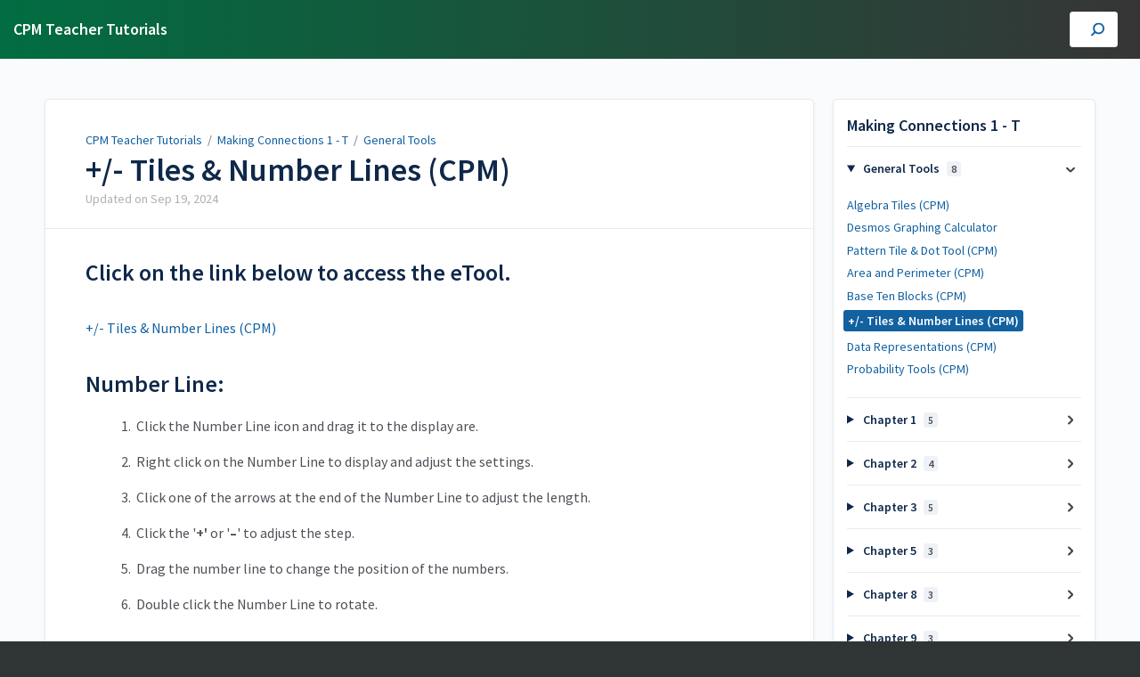

--- FILE ---
content_type: text/html; charset=utf-8
request_url: https://teacherhelp.cpm.org/a/569775-tiles-number-lines-cpm
body_size: 6875
content:
<!DOCTYPE html>
<html lang="en">
  <head>
    <meta content="IE=edge" http-equiv="X-UA-Compatible">
<meta content="text/html;charset=UTF-8" http-equiv="Content-Type">
<meta content="width=device-width, initial-scale=1" name="viewport">
<meta name="turbo-prefetch" content="false">
<title>+/- Tiles &amp; Number Lines (CPM) | Making Connections 1 - T | CPM Teacher Tutorials</title>
<meta name='description' content=''>

  <meta name="csrf-param" content="authenticity_token" />
<meta name="csrf-token" content="-z3n65bOe6bxt15-B9gyI8AWve7Xo2nv6Oog_xKHFxvGiOj12rABV_w2WiroChNfcZg9RxhkwsHeVz7wHHXkNA" />
  <meta name="csp-nonce" />
<meta name="robots" content="noindex">
<link rel="stylesheet" href="https://fonts.googleapis.com/css?family=Source+Sans+Pro:300,400,400i,600" />
<link rel="stylesheet" crossorigin="anonymous" href="https://assets.screensteps.com/assets/themes/v3/site-e01975c7.css" data-turbo-track="reload" integrity="sha384-oC3kEflgqPj3aqsTPjuwuK1tRl/m9JfT8ughP/7WvzIR+4WK79lWIK7KbpTXRvAe" />
<script src="https://assets.screensteps.com/assets/jquery-9eb95fa6.js" crossorigin="anonymous" integrity="sha384-ZvpUoO/+PpLXR1lu4jmpXWu80pZlYUAfxl5NsBMWOEPSjUn/6Z/hRTt8+pR6L4N2"></script>
<script src="https://assets.screensteps.com/assets/application-b9655710.js" crossorigin="anonymous" defer="defer" data-turbo-track="reload" integrity="sha384-w+rw0s+RN+i7K0ttxDr43yp8spD6kqKioi4wpXPpRDI3xr/E3iTNXcn012A5YpBE"></script>



<style id="customSettings" title="customSettings">
  :root {
    --accent-color:                      #fcb13f;
    --article-count-background:          #E9ECEF;
    --article-count-text:                #36393B;
    --continue-button-color:             #45ABF9;
    --continue-button-text-color:        #FFFFFF;
    --continue-button-hover-color:       #1F96F8;
    --continue-button-border-color:      #1F96F8;
    --finished-button-color:             #45ABF9;
    --finished-button-text-color:        #FFFFFF;
    --finished-button-hover-color:       #1F96F8;
    --finished-button-border-color:      #1F96F8;
    --foldable-section-background-color: #F6FBFF;
    --foldable-section-hover-color:      #E3F2FE;
    --foldable-section-text-color:       #727b79;
    --footer-background-color:           #2f3535;
    --footer-text-color:                 #a7aeb2;
    --header-color:                      #0f284a;
    --link-color:                        #1261a1;
    --link-hover-color:                  #130eb0;
    --manual-title-color:                #ffffff;
    --nav-breadcrumb-color:              #ffffff;
    --nav-breadcrumb-hover-color:        #3ea9fc;
    --nav-color:                         #ffffff;
    --nav-hover-color:                   #38940d;
    --text-color:                        #4d5157;
    --text-color-light:                  #afafb6;
    --tile-color:                        #1261a1;
    --tile-text-color:                   #a7aeb2;
    --workflow-border-color:             #4A7FC8;

    --linear-gradient:                   linear-gradient(to right, #016d41, #363536);
    --hero-background-image:             linear-gradient(to right, #016d41, #363536);
    --text-container-opacity:            1.0;

  }


</style>



  </head>
  <body id="body" class="site-article" data-content-template="2019" data-controller="toaster">
    <header class="header header--gradient" data-controller="header">
  <div class="header__content">
    <button id="skip-to-main-content" aria-label="Skip to content" class="skip-to-main-content" tabindex="1" data-action="header#skipToContent">
      Skip to content
    </button>

    <h1 class="header__logo">
      <a role="button" tabindex="2" href="/">
        CPM Teacher Tutorials
</a></h1>
      <turbo-frame data-turbo-permanent="true" id="header_nav" src="/header_nav" target="_top"></turbo-frame>

      <div class="header__search">
        <label
          for="cb-search"
          class="header__search-toggle">
          <span class="hidden">Enter your search term here.						</span>
          <svg xmlns="http://www.w3.org/2000/svg" width="24" height="24" viewBox="0 0 24 24" role="img"><path d="M7.585 18.489L2.504 23.57A1.467 1.467 0 0 1 .43 21.496l5.081-5.081a10.22 10.22 0 0 1-2.044-6.149C3.467 4.596 8.064 0 13.734 0 19.404 0 24 4.596 24 10.266s-4.596 10.267-10.266 10.267a10.22 10.22 0 0 1-6.149-2.044zm6.149-.895a7.328 7.328 0 1 0 0-14.655 7.328 7.328 0 0 0 0 14.655z" fill="#3EA9FC" fill-rule="nonzero"></path></svg>
        </label>
        <input type="checkbox" id="cb-search" class="header__search-cb hidden" aria-hidden="true" />
        <form class="searchbar" role="search" action="/searches" accept-charset="UTF-8" method="get">
          <label for="text" class="hidden">Enter your search term here.						</label>
          <input type="search" name="text" id="text" class="searchbar__input" placeholder="Enter your search term here.						" autocomplete="off" data-action="quicksearch#search search-suggestions#search" aria-label="Search" tabindex="3" />
          <span class="searchbar__icon">
            <button value="Search" class="searchbar__wrapper" aria-label="Search" tabindex="4"><svg xmlns="http://www.w3.org/2000/svg" width="24" height="24" viewBox="0 0 24 24" role="img"><path d="M7.585 18.489L2.504 23.57A1.467 1.467 0 0 1 .43 21.496l5.081-5.081a10.22 10.22 0 0 1-2.044-6.149C3.467 4.596 8.064 0 13.734 0 19.404 0 24 4.596 24 10.266s-4.596 10.267-10.266 10.267a10.22 10.22 0 0 1-6.149-2.044zm6.149-.895a7.328 7.328 0 1 0 0-14.655 7.328 7.328 0 0 0 0 14.655z" fill="#3EA9FC" fill-rule="nonzero"></path></svg></button>
          </span>
            <div class="typeahead__wrapper" data-turbo-temporary>
  <ul class="typeahead__list" data-search-suggestions-target="results">
  </ul>
</div>


</form>      </div>
  </div>
</header>



    
<!-- 1 -->
<main class="main padding-top-md padding-bottom-lg--bp-md">
  <div class="container container--lg columns">
      <div aria-hidden="true" hidden class="sidebar sidebar--right sidebar--sm"></div>
    <div class="content" tabindex="-1" data-screensteps-article>
      <div class="article card ">
        <div class="article__header">
          <div class="breadcrumbs" role="navigation" aria-label="breadcrumb">
            <a class="breadcrumbs__item" href="/">CPM Teacher Tutorials</a>
              &nbsp;/&nbsp;
                <a class="breadcrumbs__item" href="/m/MC1-T">Making Connections 1 - T</a>
                &nbsp;/&nbsp;
                <a class="breadcrumbs__item" href="/m/MC1-T/c/86583">General  Tools</a>
          </div>
          <h1 class="article__title" tabindex="0">
            +/- Tiles &amp; Number Lines (CPM)
          </h1>
          <p class="article__subtitle">
          <span class="article__subtitle_date">Updated on <time datetime="2024-09-19T19:59:26Z" data-local="time" data-format="%b %d, %Y">Sep 19, 2024</time></span>
          </p>
        </div>
        
<div class="article__content screensteps-article-content" data-controller="article photoswipe" data-article-id="569775" data-article-type-id="0" data-space-id="926" data-manual-id="24141" data-workflow="false" data-article-rewrite-links-value="true" data-article-base-path-value="/" data-photoswipe-article-id-value="569775" data-article-author-action-outlet=".nav__item" data-checklist-article-id-value="569775" data-workflow-article-id-value="569775">
  
              <div class="screensteps-steps" data-role="steps-container" >
                      <div class="step step-depth-1" data-step-uuid="27afceff-48b5-4cfc-8ba3-e6987030db7b">
      <h2 id="click-on-the-1-tiles-number-lines-link-below" tabindex="0">
        <a class="screensteps-anchor" tabindex="-1" aria-hidden="true" data-turbo="false" href="#click-on-the-1-tiles-number-lines-link-below"><svg xmlns="http://www.w3.org/2000/svg" width="16" height="16" viewBox="0 0 20 20" enable-background="new 0 0 20 20" role="img" aria-labelledby="a2h03zaoqae76oiui5ivwwp07f4pqwyr"><title id="a2h03zaoqae76oiui5ivwwp07f4pqwyr">Heading anchor</title><path d="M7.859 14.691l-.81.805c-.701.695-1.843.695-2.545 0-.336-.334-.521-.779-.521-1.252s.186-.916.521-1.252l2.98-2.955c.617-.613 1.779-1.515 2.626-.675.389.386 1.016.384 1.403-.005.385-.389.383-1.017-.006-1.402-1.438-1.428-3.566-1.164-5.419.675l-2.98 2.956c-.715.709-1.108 1.654-1.108 2.658 0 1.006.394 1.949 1.108 2.658.736.73 1.702 1.096 2.669 1.096.967 0 1.934-.365 2.669-1.096l.811-.805c.389-.385.391-1.012.005-1.4-.387-.388-1.014-.39-1.403-.006zm9.032-11.484c-1.547-1.534-3.709-1.617-5.139-.197l-1.009 1.002c-.389.386-.392 1.013-.006 1.401.386.389 1.013.391 1.402.005l1.01-1.001c.74-.736 1.711-.431 2.346.197.336.335.522.779.522 1.252s-.186.917-.522 1.251l-3.18 3.154c-1.454 1.441-2.136.766-2.427.477-.389-.386-1.016-.383-1.401.005-.386.389-.384 1.017.005 1.401.668.662 1.43.99 2.228.99.977 0 2.01-.492 2.993-1.467l3.18-3.153c.712-.71 1.107-1.654 1.107-2.658 0-1.005-.395-1.949-1.109-2.659z"></path></svg></a>
        Click on the link below to access the eTool.
</h2>      <div class="html-embed" tabindex="0">
  <a href="https://technology.cpm.org/general/tiles/?tiledata=bn%2B%2F-%20Tiles%20%26%20Number%20Lines__For%20additional%20help%2C%20click%20on%20the%20%22%3F%22%20above.%20Then%20go%20to%20pages%2011%20%26%2012.__eXa2x__boy__a" target="_blank">+/- Tiles &amp; Number Lines (CPM)</a>
</div>

</div>
      <div class="step step-depth-1" data-step-uuid="7586dd94-45de-4c4f-9995-4fdc61adce63">
      <h2 id="number-line" tabindex="0">
        <a class="screensteps-anchor" tabindex="-1" aria-hidden="true" data-turbo="false" href="#number-line"><svg xmlns="http://www.w3.org/2000/svg" width="16" height="16" viewBox="0 0 20 20" enable-background="new 0 0 20 20" role="img" aria-labelledby="agvej9ym38vg55i06wi69undcoi8zguu"><title id="agvej9ym38vg55i06wi69undcoi8zguu">Heading anchor</title><path d="M7.859 14.691l-.81.805c-.701.695-1.843.695-2.545 0-.336-.334-.521-.779-.521-1.252s.186-.916.521-1.252l2.98-2.955c.617-.613 1.779-1.515 2.626-.675.389.386 1.016.384 1.403-.005.385-.389.383-1.017-.006-1.402-1.438-1.428-3.566-1.164-5.419.675l-2.98 2.956c-.715.709-1.108 1.654-1.108 2.658 0 1.006.394 1.949 1.108 2.658.736.73 1.702 1.096 2.669 1.096.967 0 1.934-.365 2.669-1.096l.811-.805c.389-.385.391-1.012.005-1.4-.387-.388-1.014-.39-1.403-.006zm9.032-11.484c-1.547-1.534-3.709-1.617-5.139-.197l-1.009 1.002c-.389.386-.392 1.013-.006 1.401.386.389 1.013.391 1.402.005l1.01-1.001c.74-.736 1.711-.431 2.346.197.336.335.522.779.522 1.252s-.186.917-.522 1.251l-3.18 3.154c-1.454 1.441-2.136.766-2.427.477-.389-.386-1.016-.383-1.401.005-.386.389-.384 1.017.005 1.401.668.662 1.43.99 2.228.99.977 0 2.01-.492 2.993-1.467l3.18-3.153c.712-.71 1.107-1.654 1.107-2.658 0-1.005-.395-1.949-1.109-2.659z"></path></svg></a>
        Number Line:
</h2>      <div class="instructions screensteps-textblock" tabindex="0">
  <div id="text-content_29b26c9d-5f88-4316-9cb9-8eb15ce9fbc4" class="text-block-content">
    <p style="margin-left:40px;">1. &nbsp;Click the Number Line icon and drag it to the display are. </p>
<p style="margin-left:40px;">2. &nbsp;Right click on the Number Line to display and adjust the settings. </p>
<p style="margin-left:40px;">3. &nbsp;Click one of the arrows at the end of the Number Line to adjust the length. </p>
<p style="margin-left:40px;">4. &nbsp;Click the '<strong>+'</strong> or '<span style="color:rgb(40,43,42);"><strong>–</strong></span>' to adjust the step.</p>
<p style="margin-left:40px;">5. &nbsp;Drag the number line to change the position of the numbers.</p>
<p style="margin-left:40px;">6. &nbsp;Double click the Number Line to rotate.</p>
  </div>
</div>
      <div class="image">
  <img width="708" height="317" style="max-width: min(100%, 708px);" loading="lazy" data-action="click->photoswipe#open" data-photoswipe-target="photo" data-srcset="https://media.screensteps.com/image_assets/assets/002/025/210/original/4eb58534-24d6-43f0-a3f2-31b2d845d294.png 708w" data-src="https://media.screensteps.com/image_assets/assets/002/025/210/original/4eb58534-24d6-43f0-a3f2-31b2d845d294.png" data-sizes="auto" class="clickable lazyload" src="https://media.screensteps.com/image_assets/assets/002/025/210/original/4eb58534-24d6-43f0-a3f2-31b2d845d294.png">
</div>

      <div class="image">
  <img width="587" height="332" style="max-width: min(100%, 587px);" loading="lazy" data-action="click->photoswipe#open" data-photoswipe-target="photo" data-srcset="https://media.screensteps.com/image_assets/assets/002/024/470/original/61cc7954-ead9-4d89-b021-2bfda06fed44.png 587w" data-src="https://media.screensteps.com/image_assets/assets/002/024/470/original/61cc7954-ead9-4d89-b021-2bfda06fed44.png" data-sizes="auto" class="clickable lazyload" src="https://media.screensteps.com/image_assets/assets/002/024/470/original/61cc7954-ead9-4d89-b021-2bfda06fed44.png">
</div>

</div>
      <div class="step step-depth-1" data-step-uuid="96533082-de72-41ae-a194-b732c90a2672">
      <h2 id="tiles" tabindex="0">
        <a class="screensteps-anchor" tabindex="-1" aria-hidden="true" data-turbo="false" href="#tiles"><svg xmlns="http://www.w3.org/2000/svg" width="16" height="16" viewBox="0 0 20 20" enable-background="new 0 0 20 20" role="img" aria-labelledby="apfo5vvbmdsmm5l3qo8cn2euluiilupj"><title id="apfo5vvbmdsmm5l3qo8cn2euluiilupj">Heading anchor</title><path d="M7.859 14.691l-.81.805c-.701.695-1.843.695-2.545 0-.336-.334-.521-.779-.521-1.252s.186-.916.521-1.252l2.98-2.955c.617-.613 1.779-1.515 2.626-.675.389.386 1.016.384 1.403-.005.385-.389.383-1.017-.006-1.402-1.438-1.428-3.566-1.164-5.419.675l-2.98 2.956c-.715.709-1.108 1.654-1.108 2.658 0 1.006.394 1.949 1.108 2.658.736.73 1.702 1.096 2.669 1.096.967 0 1.934-.365 2.669-1.096l.811-.805c.389-.385.391-1.012.005-1.4-.387-.388-1.014-.39-1.403-.006zm9.032-11.484c-1.547-1.534-3.709-1.617-5.139-.197l-1.009 1.002c-.389.386-.392 1.013-.006 1.401.386.389 1.013.391 1.402.005l1.01-1.001c.74-.736 1.711-.431 2.346.197.336.335.522.779.522 1.252s-.186.917-.522 1.251l-3.18 3.154c-1.454 1.441-2.136.766-2.427.477-.389-.386-1.016-.383-1.401.005-.386.389-.384 1.017.005 1.401.668.662 1.43.99 2.228.99.977 0 2.01-.492 2.993-1.467l3.18-3.153c.712-.71 1.107-1.654 1.107-2.658 0-1.005-.395-1.949-1.109-2.659z"></path></svg></a>
        +/- Tiles:
</h2>      <div class="instructions screensteps-textblock" tabindex="0">
  <div id="text-content_5bcdfb95-2f09-468b-84c0-a31b074bb16c" class="text-block-content">
    <p style="margin-left:40px;">1. &nbsp;Click the '<strong>+'</strong> or '<span style="color:rgb(40,43,42);"><strong>–</strong></span>' tiles and drag it to the display area. </p>
<p style="margin-left:40px;">2. &nbsp;Click the '<strong>+'</strong> or '<span style="color:rgb(40,43,42);"><strong>–</strong></span>' to change its color to gray.</p>
  </div>
</div>
      <div class="image">
  <img width="648" height="246" style="max-width: min(100%, 648px);" loading="lazy" data-action="click->photoswipe#open" data-photoswipe-target="photo" data-srcset="https://media.screensteps.com/image_assets/assets/002/023/401/original/9f67e82c-8072-4a4c-908a-3d07cce47862.png 648w" data-src="https://media.screensteps.com/image_assets/assets/002/023/401/original/9f67e82c-8072-4a4c-908a-3d07cce47862.png" data-sizes="auto" class="clickable lazyload" src="https://media.screensteps.com/image_assets/assets/002/023/401/original/9f67e82c-8072-4a4c-908a-3d07cce47862.png">
</div>

</div>
      <div class="step step-depth-1" data-step-uuid="2417986b-2ba2-4cad-9254-6cb7af581912">
      <h2 id="add-arrows-or-text" tabindex="0">
        <a class="screensteps-anchor" tabindex="-1" aria-hidden="true" data-turbo="false" href="#add-arrows-or-text"><svg xmlns="http://www.w3.org/2000/svg" width="16" height="16" viewBox="0 0 20 20" enable-background="new 0 0 20 20" role="img" aria-labelledby="agvpi1vg31khrvl1wuoh9n5qxi4wmcet"><title id="agvpi1vg31khrvl1wuoh9n5qxi4wmcet">Heading anchor</title><path d="M7.859 14.691l-.81.805c-.701.695-1.843.695-2.545 0-.336-.334-.521-.779-.521-1.252s.186-.916.521-1.252l2.98-2.955c.617-.613 1.779-1.515 2.626-.675.389.386 1.016.384 1.403-.005.385-.389.383-1.017-.006-1.402-1.438-1.428-3.566-1.164-5.419.675l-2.98 2.956c-.715.709-1.108 1.654-1.108 2.658 0 1.006.394 1.949 1.108 2.658.736.73 1.702 1.096 2.669 1.096.967 0 1.934-.365 2.669-1.096l.811-.805c.389-.385.391-1.012.005-1.4-.387-.388-1.014-.39-1.403-.006zm9.032-11.484c-1.547-1.534-3.709-1.617-5.139-.197l-1.009 1.002c-.389.386-.392 1.013-.006 1.401.386.389 1.013.391 1.402.005l1.01-1.001c.74-.736 1.711-.431 2.346.197.336.335.522.779.522 1.252s-.186.917-.522 1.251l-3.18 3.154c-1.454 1.441-2.136.766-2.427.477-.389-.386-1.016-.383-1.401.005-.386.389-.384 1.017.005 1.401.668.662 1.43.99 2.228.99.977 0 2.01-.492 2.993-1.467l3.18-3.153c.712-.71 1.107-1.654 1.107-2.658 0-1.005-.395-1.949-1.109-2.659z"></path></svg></a>
        Colored Arrow:
</h2>      <div class="instructions screensteps-textblock" tabindex="0">
  <div id="text-content_5e4c277c-cefa-491d-9c08-524aaee8c98a" class="text-block-content">
    <p style="margin-left:40px;"><span style="color:rgb(64,70,69);">1. &nbsp;Click the 'Colored Arrow' icon and drag it to the display area.</span></p>
<p style="margin-left:40px;"><span style="color:rgb(64,70,69);">2. &nbsp;Click on the 'Colored Arrow' and hold -OR- right click to view the settings.</span></p>
<p style="margin-left:40px;"><span style="color:rgb(64,70,69);">3. &nbsp;Click one of the arrows at the end of the icon to adjust the length.</span></p>
<p style="margin-left:40px;"><span style="color:rgb(64,70,69);">4. &nbsp;Click the 'Change color' button to change the color of the toothpick.</span></p>
<p style="margin-left:40px;"><span style="color:rgb(64,70,69);">5. &nbsp;Select the tip you want to use.</span></p>
<p style="margin-left:40px;"><span style="color:rgb(64,70,69);">6. &nbsp;Double click the 'Colored Arrow' icon to rotate.</span></p>
<p style="margin-left:40px;"><span style="color:rgb(64,70,69);">7. &nbsp;Click and drag the 'Colored Arrow' icon &nbsp;to move.</span></p>
  </div>
</div>
      <div class="image">
  <img width="778" height="354" style="max-width: min(100%, 778px);" loading="lazy" data-action="click->photoswipe#open" data-photoswipe-target="photo" data-srcset="https://media.screensteps.com/image_assets/assets/002/025/212/original/3769f143-6f49-4da7-8e80-5d21e0b0dd7c.png 778w" data-src="https://media.screensteps.com/image_assets/assets/002/025/212/original/3769f143-6f49-4da7-8e80-5d21e0b0dd7c.png" data-sizes="auto" class="clickable lazyload" src="https://media.screensteps.com/image_assets/assets/002/025/212/original/3769f143-6f49-4da7-8e80-5d21e0b0dd7c.png">
</div>

</div>

              </div>


  


</div>        
      </div>
        <div class="article__actions" data-role="next-previous-nav">
  <div class="article__actions-prev">
      <a class="article__actions-link" href="/a/569785-base-ten-blocks-cpm">
        <span class="article__actions-label">
          <svg xmlns="http://www.w3.org/2000/svg" width="17" height="12" viewBox="0 0 17 12" aria-hidden="true" role="img" aria-labelledby="ahq0q0sz9jrvb10iwwo2wqfrli1ovvfw"><title id="ahq0q0sz9jrvb10iwwo2wqfrli1ovvfw">Checklist item</title><g fill="none" fill-rule="evenodd"><path d="M10.446 10.646a.5.5 0 0 1 0-.707L14.386 6l-3.94-3.94a.5.5 0 0 1 0-.706l.708-.708a.5.5 0 0 1 .707 0l5 5a.5.5 0 0 1 0 .708l-5 5a.5.5 0 0 1-.707 0l-.708-.708zM8.5 5h1a.5.5 0 0 1 .5.5v1a.5.5 0 0 1-.5.5h-1a.5.5 0 0 1-.5-.5v-1a.5.5 0 0 1 .5-.5zm-4 0h1a.5.5 0 0 1 .5.5v1a.5.5 0 0 1-.5.5h-1a.5.5 0 0 1-.5-.5v-1a.5.5 0 0 1 .5-.5zm-4 0h1a.5.5 0 0 1 .5.5v1a.5.5 0 0 1-.5.5h-1a.5.5 0 0 1-.5-.5v-1A.5.5 0 0 1 .5 5z" fill="currentColor"></path></g></svg>
          Previous Article
        </span>
        <span class="article__actions-content" title="Base Ten Blocks (CPM)">
          Base Ten Blocks (CPM)
        </span>
</a>  </div>
  <div class="article__actions-next">
      <a class="article__actions-link" href="/a/570031-data-representations-cpm">
        <span class="article__actions-label">
          Next Article
          <svg xmlns="http://www.w3.org/2000/svg" width="17" height="12" viewBox="0 0 17 12" aria-hidden="true" role="img" aria-labelledby="ajompiu2jxcseag07dpf9kylb633ce9z"><title id="ajompiu2jxcseag07dpf9kylb633ce9z">Checklist item</title><g fill="none" fill-rule="evenodd"><path d="M10.446 10.646a.5.5 0 0 1 0-.707L14.386 6l-3.94-3.94a.5.5 0 0 1 0-.706l.708-.708a.5.5 0 0 1 .707 0l5 5a.5.5 0 0 1 0 .708l-5 5a.5.5 0 0 1-.707 0l-.708-.708zM8.5 5h1a.5.5 0 0 1 .5.5v1a.5.5 0 0 1-.5.5h-1a.5.5 0 0 1-.5-.5v-1a.5.5 0 0 1 .5-.5zm-4 0h1a.5.5 0 0 1 .5.5v1a.5.5 0 0 1-.5.5h-1a.5.5 0 0 1-.5-.5v-1a.5.5 0 0 1 .5-.5zm-4 0h1a.5.5 0 0 1 .5.5v1a.5.5 0 0 1-.5.5h-1a.5.5 0 0 1-.5-.5v-1A.5.5 0 0 1 .5 5z" fill="currentColor"></path></g></svg>
        </span>
        <span class="article__actions-content" title="Data Representations (CPM)">
          Data Representations (CPM)
        </span>
</a>  </div>
</div>

    </div>
      <div class="sidebar sidebar--right sidebar--sm no-padding-x--bp-md">
        <div class="sidebar__links card">
          
                <div
  class="sidebar__chapters"
  data-controller="sidebar-chapters"
  data-sidebar-chapters-chapter-value="86583"
  data-sidebar-chapters-lesson-value="569775"
>
    <h3 class="sidebar__heading">Making Connections 1 - T</h3>
      <details class="sidebar__chapter sidebar__collapse" data-role="sidebar-chapter"
               data-chapter-id="86583"
               data-controller="details sidebar-chapter"
               data-action="toggle->sidebar-chapter#updateAria">
        <summary class="sidebar__chapter_link sidebar__collapse_toggle">
          General  Tools
          <span class="sidebar__menu_counter" data-sidebar-chapter-target="counter">8</span>
        </summary>
        <ul>
            <li data-article-id="569805" data-role="sidebar-chapter-article">
              <a class="sidebar__link" data-role="nested-chapter-articles" href="/a/569805-algebra-tiles-cpm">Algebra Tiles (CPM)</a>
            </li>
            <li data-article-id="569932" data-role="sidebar-chapter-article">
              <a class="sidebar__link" data-role="nested-chapter-articles" href="/a/569932-desmos-graphing-calculator">Desmos Graphing Calculator</a>
            </li>
            <li data-article-id="569765" data-role="sidebar-chapter-article">
              <a class="sidebar__link" data-role="nested-chapter-articles" href="/a/569765-pattern-tile-dot-tool-cpm">Pattern Tile &amp; Dot Tool (CPM)</a>
            </li>
            <li data-article-id="569748" data-role="sidebar-chapter-article">
              <a class="sidebar__link" data-role="nested-chapter-articles" href="/a/569748-area-and-perimeter-cpm">Area and Perimeter (CPM)</a>
            </li>
            <li data-article-id="569785" data-role="sidebar-chapter-article">
              <a class="sidebar__link" data-role="nested-chapter-articles" href="/a/569785-base-ten-blocks-cpm">Base Ten Blocks (CPM)</a>
            </li>
            <li data-article-id="569775" data-role="sidebar-chapter-article">
              <a class="sidebar__link" data-role="nested-chapter-articles" href="/a/569775-tiles-number-lines-cpm">+/- Tiles &amp; Number Lines (CPM)</a>
            </li>
            <li data-article-id="570031" data-role="sidebar-chapter-article">
              <a class="sidebar__link" data-role="nested-chapter-articles" href="/a/570031-data-representations-cpm">Data Representations (CPM)</a>
            </li>
            <li data-article-id="570134" data-role="sidebar-chapter-article">
              <a class="sidebar__link" data-role="nested-chapter-articles" href="/a/570134-probability-tools-cpm">Probability Tools (CPM)</a>
            </li>
        </ul>
      </details>
      <details class="sidebar__chapter sidebar__collapse" data-role="sidebar-chapter"
               data-chapter-id="88354"
               data-controller="details sidebar-chapter"
               data-action="toggle->sidebar-chapter#updateAria">
        <summary class="sidebar__chapter_link sidebar__collapse_toggle">
          Chapter 1
          <span class="sidebar__menu_counter" data-sidebar-chapter-target="counter">5</span>
        </summary>
        <ul>
            <li data-article-id="245118" data-role="sidebar-chapter-article">
              <a class="sidebar__link" data-role="nested-chapter-articles" href="/a/245118-mc1-1-1-2-color-rama-cpm">MC1 1.1.2: Color-Rama (CPM)</a>
            </li>
            <li data-article-id="245120" data-role="sidebar-chapter-article">
              <a class="sidebar__link" data-role="nested-chapter-articles" href="/a/245120-mc1-1-1-3-1-18-1-21-student-etools-cpm">MC1 1.1.3: 1-18 &amp; 1-21 Student eTools (CPM)</a>
            </li>
            <li data-article-id="245132" data-role="sidebar-chapter-article">
              <a class="sidebar__link" data-role="nested-chapter-articles" href="/a/245132-mc1-1-1-3-1-18-1-21-answer-etools-cpm">MC1 1.1.3: 1-18 &amp; 1-21 Answer eTools (CPM)</a>
            </li>
            <li data-article-id="245121" data-role="sidebar-chapter-article">
              <a class="sidebar__link" data-role="nested-chapter-articles" href="/a/245121-mc1-1-2-2-1-62-student-etool-cpm">MC1 1.2.2: 1-62 Student eTool (CPM)</a>
            </li>
            <li data-article-id="245135" data-role="sidebar-chapter-article">
              <a class="sidebar__link" data-role="nested-chapter-articles" href="/a/245135-mc1-1-2-2-1-62-answer-etool-cpm">MC1 1.2.2: 1-62 Answer eTool (CPM)</a>
            </li>
        </ul>
      </details>
      <details class="sidebar__chapter sidebar__collapse" data-role="sidebar-chapter"
               data-chapter-id="88355"
               data-controller="details sidebar-chapter"
               data-action="toggle->sidebar-chapter#updateAria">
        <summary class="sidebar__chapter_link sidebar__collapse_toggle">
          Chapter 2
          <span class="sidebar__menu_counter" data-sidebar-chapter-target="counter">4</span>
        </summary>
        <ul>
            <li data-article-id="569838" data-role="sidebar-chapter-article">
              <a class="sidebar__link" data-role="nested-chapter-articles" href="/a/569838-acrobat-number-line-cpm">Acrobat Number Line (CPM)</a>
            </li>
            <li data-article-id="251336" data-role="sidebar-chapter-article">
              <a class="sidebar__link" data-role="nested-chapter-articles" href="/a/251336-mc1-2-2-3-2-73-student-etool-cpm">MC1 2.2.3: 2-73 Student eTool (CPM)</a>
            </li>
            <li data-article-id="251337" data-role="sidebar-chapter-article">
              <a class="sidebar__link" data-role="nested-chapter-articles" href="/a/251337-mc1-2-2-3-2-73-answer-etool-cpm">MC1 2.2.3: 2-73 Answer eTool (CPM)</a>
            </li>
            <li data-article-id="251341" data-role="sidebar-chapter-article">
              <a class="sidebar__link" data-role="nested-chapter-articles" href="/a/251341-mc1-2-3-2-2-115-number-cubes-cpm">MC1 2.3.2: 2-115 Number Cubes (CPM)</a>
            </li>
        </ul>
      </details>
      <details class="sidebar__chapter sidebar__collapse" data-role="sidebar-chapter"
               data-chapter-id="88356"
               data-controller="details sidebar-chapter"
               data-action="toggle->sidebar-chapter#updateAria">
        <summary class="sidebar__chapter_link sidebar__collapse_toggle">
          Chapter 3
          <span class="sidebar__menu_counter" data-sidebar-chapter-target="counter">5</span>
        </summary>
        <ul>
            <li data-article-id="253335" data-role="sidebar-chapter-article">
              <a class="sidebar__link" data-role="nested-chapter-articles" href="/a/253335-mc1-3-2-2-3-37-student-etool-cpm">MC1 3.2.2: 3-37 Student eTool (CPM)</a>
            </li>
            <li data-article-id="256868" data-role="sidebar-chapter-article">
              <a class="sidebar__link" data-role="nested-chapter-articles" href="/a/256868-mc1-3-2-3-3-47a-3-47b-student-etools-cpm">MC1 3.2.3: 3-47a &amp; 3-47b Student eTools (CPM)</a>
            </li>
            <li data-article-id="253346" data-role="sidebar-chapter-article">
              <a class="sidebar__link" data-role="nested-chapter-articles" href="/a/253346-mc1-3-2-3-3-47a-answer-etool-cpm">MC1 3.2.3: 3-47a Answer eTool (CPM)</a>
            </li>
            <li data-article-id="253342" data-role="sidebar-chapter-article">
              <a class="sidebar__link" data-role="nested-chapter-articles" href="/a/253342-mc1-3-4-1-3-89-3-90-student-etools-cpm">MC1 3.4.1: 3-89 &amp; 3-90 Student eTools (CPM)</a>
            </li>
            <li data-article-id="253343" data-role="sidebar-chapter-article">
              <a class="sidebar__link" data-role="nested-chapter-articles" href="/a/253343-mc1-3-4-4-tug-o-war-cpm">MC1 3.4.4: Tug-O-War (CPM)</a>
            </li>
        </ul>
      </details>
      <details class="sidebar__chapter sidebar__collapse" data-role="sidebar-chapter"
               data-chapter-id="88358"
               data-controller="details sidebar-chapter"
               data-action="toggle->sidebar-chapter#updateAria">
        <summary class="sidebar__chapter_link sidebar__collapse_toggle">
          Chapter 5
          <span class="sidebar__menu_counter" data-sidebar-chapter-target="counter">3</span>
        </summary>
        <ul>
            <li data-article-id="268993" data-role="sidebar-chapter-article">
              <a class="sidebar__link" data-role="nested-chapter-articles" href="/a/268993-mc1-5-1-2-objects-that-spin-videos">MC1 5.1.2 Objects that Spin (Videos)</a>
            </li>
            <li data-article-id="268998" data-role="sidebar-chapter-article">
              <a class="sidebar__link" data-role="nested-chapter-articles" href="/a/268998-mc1-5-2-1-5-2-3-bag-etool">MC1 5.2.1 &amp; 5.2.3: Bag eTool</a>
            </li>
            <li data-article-id="268999" data-role="sidebar-chapter-article">
              <a class="sidebar__link" data-role="nested-chapter-articles" href="/a/268999-mc1-5-2-2-virtual-deck-of-cards-etool">MC1 5.2.2: Virtual Deck of Cards eTool</a>
            </li>
        </ul>
      </details>
      <details class="sidebar__chapter sidebar__collapse" data-role="sidebar-chapter"
               data-chapter-id="89809"
               data-controller="details sidebar-chapter"
               data-action="toggle->sidebar-chapter#updateAria">
        <summary class="sidebar__chapter_link sidebar__collapse_toggle">
          Chapter 8
          <span class="sidebar__menu_counter" data-sidebar-chapter-target="counter">3</span>
        </summary>
        <ul>
            <li data-article-id="270038" data-role="sidebar-chapter-article">
              <a class="sidebar__link" data-role="nested-chapter-articles" href="/a/270038-mc1-8-2-1-showme-example-video">MC1 8.2.1: ShowMe Example Video</a>
            </li>
            <li data-article-id="270040" data-role="sidebar-chapter-article">
              <a class="sidebar__link" data-role="nested-chapter-articles" href="/a/270040-mc1-8-2-1-8-20-student-etool">MC1 8.2.1: 8-20 Student eTool</a>
            </li>
            <li data-article-id="270041" data-role="sidebar-chapter-article">
              <a class="sidebar__link" data-role="nested-chapter-articles" href="/a/270041-mc1-8-3-2-triangle-sum-theorem-etool">MC1 8.3.2: Triangle Sum Theorem eTool</a>
            </li>
        </ul>
      </details>
      <details class="sidebar__chapter sidebar__collapse" data-role="sidebar-chapter"
               data-chapter-id="89810"
               data-controller="details sidebar-chapter"
               data-action="toggle->sidebar-chapter#updateAria">
        <summary class="sidebar__chapter_link sidebar__collapse_toggle">
          Chapter 9
          <span class="sidebar__menu_counter" data-sidebar-chapter-target="counter">3</span>
        </summary>
        <ul>
            <li data-article-id="270042" data-role="sidebar-chapter-article">
              <a class="sidebar__link" data-role="nested-chapter-articles" href="/a/270042-mc1-9-2-1-9-50-teacher-etool">MC1 9.2.1: 9-50 Teacher eTool</a>
            </li>
            <li data-article-id="270044" data-role="sidebar-chapter-article">
              <a class="sidebar__link" data-role="nested-chapter-articles" href="/a/270044-mc1-9-2-3-9-76-student-etool">MC1 9.2.3: 9-76 Student eTool</a>
            </li>
            <li data-article-id="270045" data-role="sidebar-chapter-article">
              <a class="sidebar__link" data-role="nested-chapter-articles" href="/a/270045-mc1-9-2-3-9-76-answer-etool">MC1 9.2.3: 9-76 Answer eTool</a>
            </li>
        </ul>
      </details>
      <details class="sidebar__chapter sidebar__collapse" data-role="sidebar-chapter"
               data-chapter-id="89813"
               data-controller="details sidebar-chapter"
               data-action="toggle->sidebar-chapter#updateAria">
        <summary class="sidebar__chapter_link sidebar__collapse_toggle">
          Smart Board Chapter Files
          <span class="sidebar__menu_counter" data-sidebar-chapter-target="counter">0</span>
        </summary>
        <ul>
        </ul>
      </details>
</div>


      <div>
        <h3 class="sidebar__heading">Other Resources</h3>
        <ul class="asset-list">
    <li>
        <a class="sidebar__link" href="/m/99845">Technical Integrations</a>
    </li>
    <li>
        <a class="sidebar__link" href="/m/106871">Licenses administered manually</a>
    </li>
    <li>
        <a class="sidebar__link" href="/m/8733">License Information &amp; Reports</a>
    </li>
    <li>
        <a class="sidebar__link" href="/m/1039">Student: CPM eBooks (Student Version)</a>
    </li>
    <li>
        <a class="sidebar__link" href="/m/106872">Teacher: CPM eBooks (Teacher Version)</a>
    </li>
    <li>
        <a class="sidebar__link" href="/m/106936">Troubleshooting</a>
    </li>
    <li>
        <a class="sidebar__link" href="/m/36899">Teacher: Professional Learning</a>
    </li>
    <li>
        <a class="sidebar__link" href="/m/100251">eBook Remote Learning</a>
    </li>
    <li>
        <a class="sidebar__link" href="/m/99827">eWorkspace</a>
    </li>
    <li>
        <a class="sidebar__link" href="/m/10938">Student: Presentation Tools</a>
    </li>
    <li>
        <a class="sidebar__link" href="/m/1034">Teacher: CPM Assessment Site</a>
    </li>
    <li>
        <a class="sidebar__link" href="/m/36792">Teacher: Create Practice Quiz</a>
    </li>
    <li>
        <a class="sidebar__link" href="/m/CC1-T">CC Course 1 eTools - T</a>
    </li>
    <li>
        <a class="sidebar__link" href="/m/CC2-T">CC Course 2 eTools - T</a>
    </li>
    <li>
        <a class="sidebar__link" href="/m/CC3-T">CC Course 3 eTools - T</a>
    </li>
    <li>
        <a class="sidebar__link" href="/m/ProblemSolvingVideos-T">Problem Solving Videos - T</a>
    </li>
    <li>
        <a class="sidebar__link" href="/m/TI-84">TI-84 Graphing Calculator</a>
    </li>
    <li>
        <a class="sidebar__link" href="/m/AlgebraVideos-T">Algebra Videos - T</a>
    </li>
    <li>
        <a class="sidebar__link" href="/m/CCA-T">CC Algebra eTools - T</a>
    </li>
    <li>
        <a class="sidebar__link" href="/m/CCG-T">CC Geometry eTools - T</a>
    </li>
    <li>
        <a class="sidebar__link" href="/m/CCA2-T">CC Algebra 2 eTools - T</a>
    </li>
    <li>
        <a class="sidebar__link" href="/m/INT1-T">CC Integrated I eTools - T</a>
    </li>
    <li>
        <a class="sidebar__link" href="/m/INT2-T">CC Integrated II eTools - T</a>
    </li>
    <li>
        <a class="sidebar__link" href="/m/INT3-T">CC Integrated III eTools - T</a>
    </li>
    <li>
        <a class="sidebar__link" href="/m/StatisticsVideos-T">Statistics Videos - T</a>
    </li>
    <li>
        <a class="sidebar__link" href="/m/PRE-CALC-T">Pre-Calculus with Trig - T</a>
    </li>
    <li>
        <a class="sidebar__link" href="/m/CALC-T">Calculus - T</a>
    </li>
    <li>
        <a class="sidebar__link" href="/m/MC2-T">Making Connections 2 - T</a>
    </li>
    <li>
        <a class="sidebar__link" href="/m/AC-T">Algebra Connections - T</a>
    </li>
    <li>
        <a class="sidebar__link" href="/m/GC-T">Geometry Connections - T</a>
    </li>
    <li>
        <a class="sidebar__link" href="/m/A2C-T">Algebra 2 Connections - T</a>
    </li>
    <li>
        <a class="sidebar__link" href="/m/24753">Foundations For Algebra 1 - T</a>
    </li>
    <li>
        <a class="sidebar__link" href="/m/24754">Foundations For Algebra 2 - T</a>
    </li>
</ul>
      </div>

    <div class="sidebar__links">
            <turbo-frame data-controller="frame" id="pdf_button_manual_24141">
        <form action="/s/teacher/pdfs" accept-charset="UTF-8" method="post"><input type="hidden" name="authenticity_token" value="3CeZsjg3_1OoEz_XD5-prqIiVZM8dBFvYWmBJWEt2NfY0M0r4rYRP7Pq-DNW3B5q06X3b0sDDcfqpMCCEgZGJA" autocomplete="off" />
      <input type="hidden" name="pdf[manual_id]" id="pdf_manual_id" value="24141" autocomplete="off" />

      <button name="button" type="submit" class="sidebar__cta-btn sidebar__cta-btn--download-all">
        Generate Manual PDF
</button></form>
</turbo-frame>

      <turbo-frame data-controller="frame" id="pdf_button_lesson_569775">
        <form action="/s/teacher/pdfs" accept-charset="UTF-8" method="post"><input type="hidden" name="authenticity_token" value="y-XLnDlW9jamFSUSiyhbr76YM61cBQM3in0gaOu-FMzPEp8F49cYWr3s4vbSa-xrzx-RUStyH58BsGHPmJWKPw" autocomplete="off" />
      <input type="hidden" name="pdf[lesson_id]" id="pdf_lesson_id" value="569775" autocomplete="off" />

      <button name="button" type="submit" class="sidebar__cta-btn sidebar__cta-btn--download">
        Generate Article PDF
</button></form>
</turbo-frame>


    </div>

        </div>
      </div>
  </div>
</main>


      <template id='article_translations'
  data-translation-clipboard-copy='Click to copy'
  data-translation-clipboard-copied="Copied to clipboard!">
</template>


    <script>
//<![CDATA[
  setTimeout(function(){if(document.body.className.indexOf('js-loaded')===-1){document.body.className+=' js-not-loaded';}},2000);

//]]>
</script>
  </body>
</html>


--- FILE ---
content_type: text/html; charset=utf-8
request_url: https://teacherhelp.cpm.org/header_nav
body_size: 206
content:
<turbo-frame id="header_nav">
  <nav class="header__nav">
</nav>

</turbo-frame>

--- FILE ---
content_type: image/svg+xml
request_url: https://assets.screensteps.com/assets/2019/manual_icon-23752207.svg
body_size: 255
content:
<svg xmlns="http://www.w3.org/2000/svg" width="13" height="16" viewBox="0 0 13 16">
  <path fill="#D7DDE2" d="M398,708 L398,722 L408,722 C408.552285,722 409,721.552285 409,721 L409,709 C409,708.447715 408.552285,708 408,708 L398,708 Z M398,707 L408,707 C409.104569,707 410,707.895431 410,709 L410,721 C410,722.104569 409.104569,723 408,723 L398,723 C397.447715,723 397,722.552285 397,722 L397,708 C397,707.447715 397.447715,707 398,707 Z M401,711 L407,711 L407,713 L401,713 L401,711 Z M401,714 L407,714 L407,715 L401,715 L401,714 Z M401,716 L407,716 L407,717 L401,717 L401,716 Z M398,708 L399,708 L399,722 L398,722 L398,708 Z" transform="translate(-397 -707)"/>
</svg>
